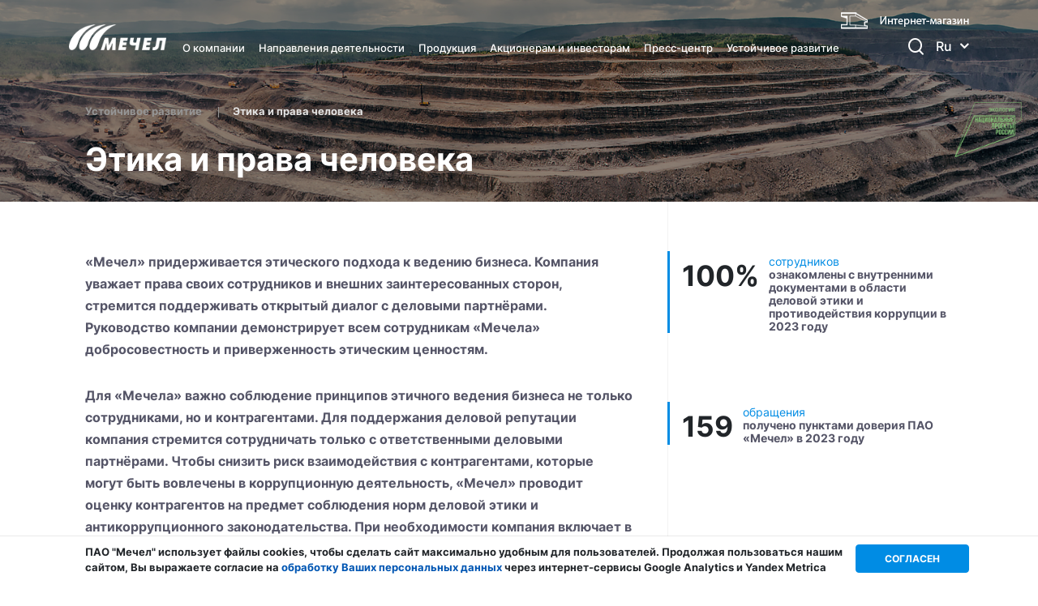

--- FILE ---
content_type: text/html; charset=UTF-8
request_url: https://mechel.ru/sustainability/human_rights/
body_size: 10492
content:
<!DOCTYPE html>
<html prefix="og: https://ogp.me/ns#" lang="ru">

	<head>
						
								
		<meta name="yandex-verification" content="e86da44eca7244ca" />
		<meta http-equiv="X-UA-Compatible" content="IE=edge">
		<meta http-equiv="Content-Security-Policy" content="upgrade-insecure-requests"> 
		<meta name="viewport" content="width=device-width, initial-scale=1, maximum-scale=1">
		
		<link rel="stylesheet" href="/local/templates/main/css/old-site.css" type="text/css">
		<link href="//chart.rsf.ru/itools/css/izolate2.css" rel="stylesheet" type="text/css">

						<!--  -->
				<link rel="icon" href="/favicon.ico">
<link rel="icon" type="image/png" sizes="32x32" href="/local/templates/main/icons/favicon/favicon-32x32.png">
<link rel="apple-touch-icon" sizes="57x57" href="/local/templates/main/icons/favicon/apple-icon-57x57.png">
<link rel="apple-touch-icon" sizes="60x60" href="/local/templates/main/icons/favicon/apple-icon-60x60.png">
<link rel="apple-touch-icon" sizes="72x72" href="/local/templates/main/icons/favicon/apple-icon-72x72.png">
<link rel="apple-touch-icon" sizes="76x76" href="/local/templates/main/icons/favicon/apple-icon-76x76.png">
<link rel="apple-touch-icon" sizes="114x114" href="/local/templates/main/icons/favicon/apple-icon-114x114.png">
<link rel="apple-touch-icon" sizes="120x120" href="/local/templates/main/icons/favicon/apple-icon-120x120.png">
<link rel="apple-touch-icon" sizes="144x144" href="/local/templates/main/icons/favicon/apple-icon-144x144.png">
<link rel="apple-touch-icon" sizes="152x152" href="/local/templates/main/icons/favicon/apple-icon-152x152.png">
<link rel="apple-touch-icon" sizes="180x180" href="/local/templates/main/icons/favicon/apple-icon-180x180.png">
<link rel="icon" type="image/png" sizes="192x192"  href="/local/templates/main/icons/favicon/android-icon-192x192.png">
<link rel="icon" type="image/png" sizes="96x96" href="/local/templates/main/icons/favicon/favicon-96x96.png">
<link rel="icon" type="image/png" sizes="16x16" href="/local/templates/main/icons/favicon/favicon-16x16.png">


		<meta name="theme-color" content="#008ce4">

		<meta http-equiv="Content-Type" content="text/html; charset=UTF-8" />
<meta name="description" content="Экология" />
<script data-skip-moving="true">(function(w, d, n) {var cl = "bx-core";var ht = d.documentElement;var htc = ht ? ht.className : undefined;if (htc === undefined || htc.indexOf(cl) !== -1){return;}var ua = n.userAgent;if (/(iPad;)|(iPhone;)/i.test(ua)){cl += " bx-ios";}else if (/Windows/i.test(ua)){cl += ' bx-win';}else if (/Macintosh/i.test(ua)){cl += " bx-mac";}else if (/Linux/i.test(ua) && !/Android/i.test(ua)){cl += " bx-linux";}else if (/Android/i.test(ua)){cl += " bx-android";}cl += (/(ipad|iphone|android|mobile|touch)/i.test(ua) ? " bx-touch" : " bx-no-touch");cl += w.devicePixelRatio && w.devicePixelRatio >= 2? " bx-retina": " bx-no-retina";if (/AppleWebKit/.test(ua)){cl += " bx-chrome";}else if (/Opera/.test(ua)){cl += " bx-opera";}else if (/Firefox/.test(ua)){cl += " bx-firefox";}ht.className = htc ? htc + " " + cl : cl;})(window, document, navigator);</script>


<link href="/local/templates/main/components/bitrix/menu/top/style.css?1683018316106" type="text/css"  data-template-style="true"  rel="stylesheet" />
<link href="/bitrix/components/bitrix/cookie.notification/templates/.default/style.css?15934313312572" type="text/css"  data-template-style="true"  rel="stylesheet" />
<link href="/local/templates/main/styles.css?16808527067150" type="text/css"  data-template-style="true"  rel="stylesheet" />
<link href="/local/templates/main/template_styles.css?1742961722395008" type="text/css"  data-template-style="true"  rel="stylesheet" />









		
		<link rel="canonical" href="/sustainability/human_rights/" />
		
									<meta property="og:title" content="«Мечел» - глобальная горнодобывающая и металлургическая компания" />	
				<meta property="og:description" content="Этика и права человека" />
						<meta property="vk:image" content="https://mechel.ru/local/templates/main/img/favicon/mechel_logo_rus_r.png"/>
			<meta property="og:image" content="https://mechel.ru/local/templates/main/img/favicon/mechel_logo_rus_r.png"/> 
			<meta property="og:url" content= "https://mechel.ru" />
		
		<meta property="og:type" content="website" />

		<title>Этика и права человека</title>

	</head>

	<body class="inner-page inner-page-people inner-gradient-page">
<!-- Modal if browser is old START -->
<div class="modal2"  id="btnModal" style="display: none">
    <div class="page" bgcolor="#333333">
        <table class="page__table" cellpadding="0" cellspacing="0" width="100%" height="100%">
            <tr>
                <td>
                    <div class="spacer"></div>
                </td>
                <td>
                    <div class="spacer"></div>
                </td>
                <td>
                    <div class="spacer"></div>
                </td>
            </tr>
            <tr>
                <td>
                    <div class="spacer"></div>
                </td>
                <td valign="middle" width="480" class="page__content">
                    <div>
                        <h1>Ваш браузер устарел!</h1>

                        <p class="page__text">Чтобы воспользоваться сайтом www.mechel.ru обновите браузер до последней версии</p>

                        <a class="page__browser page__chrome" target="_blank"
                           href="https://www.google.ru/intl/ru/chrome/"
                           title="Загрузить Google Chrome с официального сайта">
                        </a>

                        <a class="page__browser page__firefox" target="_blank"
                           href="https://www.mozilla.org/ru/firefox/new/"
                           title="Загрузить FireFox с официального сайта">
                        </a>

                        <a class="page__browser page__opera" target="_blank" href="https://www.opera.com/ru"
                           title="Загрузить Opera с официального сайта">
                        </a>

                        <a class="page__browser page__safari" target="_blank" href="https://www.apple.com/safari/"
                           title="Загрузить Safari с официального сайта">
                        </a>

                        <a class="page__browser page__ie" target="_blank"
                           href="https://windows.microsoft.com/ru-ru/internet-explorer/download-ie"
                           title="Загрузить Internet Explorer с официального сайта">
                        </a>
                    </div>
                </td>
                <td>
                    <div class="spacer"></div>
                </td>
            </tr>
            <tr>
                <td>
                    <div class="spacer"></div>
                </td>
                <td>
                    <div class="spacer"></div>
                </td>
                <td>
                    <div class="spacer"></div>
                </td>
            </tr>
        </table>
    </div>
</div>
<!-- Modal if browser is old END -->
		<div id="panel">
					</div>

		<header class="page-header">
			<div class="container">
								<a href="/" class="logo header-logo">
					<img src="/local/templates/main/img/logo.png" alt="Мечел">				</a>
								<div class="header-menu-wrap">
					



<ul class="header-menu">

    
    
    
    <li><a href="/about/"
                                                                     >О компании</a>

        <ul class="submenu company-submenu">

            
            
            
    
    
                                    <li
                                            >
                        <a href="/about/strategy/"
                            >
                            Стратегия развития                        </a>
                    </li>
                            
            
            
    
    
                                    <li
                                            >
                        <a href="/about/structure/"
                            >
                            Структура компании                        </a>
                    </li>
                            
            
            
    
    
                                    <li
                                            >
                        <a href="/about/korporativnaya_bezopasnost/"
                            >
                            Корпоративная безопасность                        </a>
                    </li>
                            
            
            
    
        </ul></li>
    
    
    <li><a href="/sector/"
                                                                     >Направления деятельности</a>

        <ul class="submenu ">

            
            
            
    
    
                                    <li
                                            >
                        <a href="/sector/mining/"
                            >
                            Горная добыча                        </a>
                    </li>
                            
            
            
    
    
                                    <li
                                            >
                        <a href="/sector/steel/"
                            >
                            Металлургия                        </a>
                    </li>
                            
            
            
    
    
                                    <li
                                            >
                        <a href="/sector/power/"
                            >
                            Энергетика                        </a>
                    </li>
                            
            
            
    
    
                                    <li
                                            >
                        <a href="/sector/logistics/"
                            >
                            Логистика                        </a>
                    </li>
                            
            
            
    
    
                                    <li
                                            >
                        <a href="/sector/distribution/"
                            >
                            Сбыт продукции                        </a>
                    </li>
                            
            
            
    
    
                                    <li
                                            >
                        <a href="/purchase/"
                            >
                            Закупки                        </a>
                    </li>
                            
            
            
    
        </ul></li>
    
    
    <li><a href="/production/"
                                                                     >Продукция</a>

        <ul class="submenu production-column">

            
            
            
    
    
                                    <li
                                            >
                        <a href="/production/mining/"
                            >
                            Горная добыча                        </a>
                    </li>
                            
            
            
    
    
                                    <li
                                            >
                        <a href="/production/metallurgy/"
                            >
                            Металлургия                        </a>
                    </li>
                            
            
            
    
    
                                    <li
                                            >
                        <a href="/production/energetics/"
                            >
                            Энергетика                        </a>
                    </li>
                            
            
            
    
        </ul></li>
    
    
    <li><a href="/shareholders/"
                                                                     >Акционерам и инвесторам</a>

        <ul class="submenu ">

            
            
            
    
    
                                    <li
                                            >
                        <a href="/shareholders/info/"
                            >
                            Информация для акционеров                        </a>
                    </li>
                            
            
            
    
    
                                    <li
                                            >
                        <a href="/shareholders/corporate_governance/"
                            >
                            Корпоративное управление                        </a>
                    </li>
                            
            
            
    
    
                                    <li
                                            >
                        <a href="/shareholders/bonds/"
                            >
                            Облигации                        </a>
                    </li>
                            
            
            
    
    
                                    <li
                                            >
                        <a href="/shareholders/calendar/"
                            >
                            Календарь инвестора                        </a>
                    </li>
                            
            
            
    
    
                                    <li
                                            >
                        <a href="/shareholders/contacts/"
                            >
                            Контакты                        </a>
                    </li>
                            
            
            
    
        </ul></li>
    
    
    <li><a href="/press/"
                                                                     >Пресс-центр</a>

        <ul class="submenu press-submenu">

            
            
            
    
    
                                    <li
                                            >
                        <a href="/press/releases/"
                            >
                            Пресс-релизы                        </a>
                    </li>
                            
            
            
    
    
                                    <li
                                            >
                        <a href="/press/photo/"
                            >
                            Фотогалерея                        </a>
                    </li>
                            
            
            
    
    
                                    <li
                                            >
                        <a href="/press/video/"
                            >
                            Видеогалерея                        </a>
                    </li>
                            
            
            
    
    
                                    <li
                                            >
                        <a href="/press/all_contacts/"
                            >
                            Контакты пресс-служб                        </a>
                    </li>
                            
            
            
    
    
                                    <li
                                            >
                        <a href="/press/news/"
                            >
                            Новости предприятий                        </a>
                    </li>
                            
            
            
    
        </ul></li>
    
    
    <li><a href="/sustainability/"
                                                                     >Устойчивое развитие</a>

        <ul class="submenu personnel-submenu">

            
            
            
    
    
                                    <li
                                            >
                        <a href="/sustainability/"
                            >
                            Подход и политики                        </a>
                    </li>
                            
            
            
    
    
                                    <li
                                            >
                        <a href="/sustainability/environment/"
                            >
                            Охрана окружающей среды                        </a>
                    </li>
                            
            
            
    
    
                                    <li
                                            >
                        <a href="/sustainability/staff/"
                            >
                            Сотрудники                        </a>
                    </li>
                            
            
            
    
    
                                    <li
                                            >
                        <a href="/sustainability/health_safety/"
                            >
                            Охрана труда и промышленная безопасность                        </a>
                    </li>
                            
            
            
    
    
                                    <li
                         class="active"                    >
                        <a href="/sustainability/human_rights/"
                            >
                            Этика и права человека                        </a>
                    </li>
                            
            
            
    
    
                                    <li
                                            >
                        <a href="/sustainability/communities/"
                            >
                            Поддержка местных сообществ                        </a>
                    </li>
                            
            
            
    
    
                                    <li
                                            >
                        <a href="/sustainability/mechel_people/"
                            >
                            Люди «Мечела»                        </a>
                    </li>
                            
            
            
    
    
                                    <li
                                            >
                        <a href="https://hh.ru/employer/2931950"
                           target="_blank" >
                            Вакансии                        </a>
                    </li>
                            
            
            
    
    
                                    <li
                                            >
                        <a href="/sustainability/esg_reports"
                            >
                            Отчеты об устойчивом развитии                        </a>
                    </li>
                            
            
            


            
                </ul></li>
            
        </ul>

        									</div>
				<div class="header-tools">
					<a href="#search-popup" class="modal-link"><i class="icon icon-search"></i></a>
					<!--
					<a href="https://mechel.com/sustainability/human_rights/" class="lang-link" title="English version">En</a>
-->
				
				<div class="header-lang">
					<div class="header-lang-output">Ru <i class="fa fa-angle-down" aria-hidden="true"></i></div>
					<ul class="lang-list">
						<li class="lang-list-option">
							<a href="https://mechel.com/sustainability/human_rights/">En</a>
						</li>
					</ul>
				</div>
				</div>
				<div class="mobile-menu-btn"></div>
								<a href="https://www.mechelservice.ru/catalog/" class="hidden-md go-to-shop"><img src="/local/templates/main/img/banner.png" alt="Интернет-магазин"></a>
							</div>
		</header>

		<main class="page-body inner-page-body">

						<section class="page-section entry-section" style="background-image: url(/local/templates/main/img/inner-page-people/etika.png);">
				<div class="container">
					<ol class="breadcrumb-list">
			<li class="breadcrumb-list-item">
				<a href="/sustainability/" title="Устойчивое развитие">Устойчивое развитие</a>
			</li>
			<li class="breadcrumb-list-item">Этика и права человека</li></ol>					<h2 class="page-title">Этика и права человека</h2>
				</div>
			</section>

			<style>
.column {
	float: center;
	width: 49%;
	height: auto;
	margin : 0.5%;
	padding :0.5%
}
.entry-section::after{
	content: "";
	display: block;
	position: absolute;
	right: 0px;
	bottom: 30px;
	background: url(eco.png) no-repeat center center;
	background-size: contain;
	width: 120px;
	height: 120px;
}
@media (max-width: 1199.98px){
	.entry-section::after{
	display: none;
	}
}
.row:after {
	content: "";
	display: table;
	clear: both;
}

</style>
<div class="universal-block">
	<p>
	</p>
	<div class="container">
		<div class="universal-block-body">
			<p>
				 «Мечел» придерживается этического подхода к ведению бизнеса. Компания уважает права своих сотрудников и внешних заинтересованных сторон, стремится поддерживать открытый диалог с деловыми партнёрами. Руководство компании демонстрирует всем сотрудникам «Мечела» добросовестность и приверженность этическим ценностям.
			</p>
			<p>
				 Для «Мечела» важно соблюдение принципов этичного ведения бизнеса не только сотрудниками, но и контрагентами. Для поддержания деловой репутации компания стремится сотрудничать только с ответственными деловыми партнёрами. Чтобы снизить риск взаимодействия с контрагентами, которые могут быть вовлечены в коррупционную деятельность, «Мечел» проводит оценку контрагентов на предмет соблюдения норм деловой этики и антикоррупционного законодательства. При необходимости компания включает в договоры антикоррупционные условия.
			</p>
			<p align="middle">
 <img src="/upload/medialibrary/c4d/jl8ahq4hy7mn2no0z19pdfjf685rkqls/26299842.gif"><br>
			</p>
			<p align="middle">
 <img src="/upload/medialibrary/055/e250fz8riifx5xslma8vlvwhteossgx9/26673978.gif"><br>
			</p>
			<p>
				 Для компании важно регулярно отслеживать возможные случаи нарушения деловой этики и несоблюдения антикоррупционных норм. В связи с этим в компании работают специальные пункты доверия, куда сотрудники и внешние заинтересованные стороны могут направлять свои обращения о потенциальных случаях нарушений. Пункты доверия работают круглосуточно и предоставляют возможность анонимной отправки сообщения.
			</p>
			<div style="text-align: center;">
 <img src="/upload/medialibrary/201/m48ch1ip752sd722ay1k8wlhboo8l8b3/мечел1.jpg"><br>
			</div>
			<p>
 <em><br>
 </em>
			</p>
			<div style="text-align: center;">
 <img src="/upload/medialibrary/7b4/3qbmma7j5jl6ra9elr3vkrr8qhqcecu4/мечел2.jpg">
			</div>
 <br>
			<table class="gray-table">
			<tbody>
			<tr>
				<td style="text-align: center;">
 <strong>Пункты доверия ПАО «Мечел»</strong>
				</td>
			</tr>
			<tr>
				<td>
					 · телефон с автоответчиком для приема и записи сообщений:&nbsp;+7 495 921-17-27&nbsp;или&nbsp;+7 495 221-88-88&nbsp;доб. 6-22-55<br>
					 · корпоративный адрес электронной почты:&nbsp;<a href="mailto:sos@mechel.com" target="_blank">sos@mechel.com</a><br>
					 · адрес для почтовых отправлений: 125167, Россия, г. Москва, ул. Красноармейская, д. 1<br>
					 · форма обратной связи на официальном сайте Компании: <a href="https://www.mechel.ru/shareholders/contacts/" target="_blank">https://www.mechel.ru/shareholders/contacts/</a><br>
				</td>
			</tr>
			</tbody>
			</table>
 <br>
			<p>
 <b>Права человека</b>
			</p>
			<p>
				 Строгое соблюдение прав человека и недопущение дискриминации — основа долгосрочных и доверительных отношений со всеми заинтересованными сторонами. «Мечел» уважает и неукоснительно соблюдает фундаментальные права человека, следует принципу равных возможностей и выражает нетерпимость к любым формам дискриминации по признакам пола, возраста, национальности, религиозных убеждений, социального статуса, инвалидности или любых других характеристик.
			</p>
			<p>
				 В своей деятельности компания соблюдает требования законодательства Российской Федерации и следует общепринятым стандартам и нормам в области защиты прав человека. «Мечел» не использует детский труд, принудительный труд и другие формы рабства, а также придерживается принципа нулевой толерантности к использованию такого труда по всей цепочке поставок.
			</p>
			<p>
				 «Мечел» принимает меры для обеспечения равных возможностей трудоустройства, развития карьеры, оплаты труда и обучения для всех сотрудников. Все решения, которые касаются сотрудников и потенциальных кандидатов, принимаются исключительно на основе их профессиональных качеств, навыков, опыта и способностей.
			</p>
			<p>
				 Взаимоотношения между компанией и работниками строятся на принципе социального партнёрства и закреплены нормами коллективного договора. У всех сотрудников и поставщиков «Мечела» есть право на свободу собраний, создание объединений и ведение переговоров по заключению коллективных договоров.
			</p>
			<p>
				 В компании действуют профсоюзные организации, призванные защищать интересы работников и добиваться удовлетворения их интересов и потребностей.
			</p>
		</div>
		<div class="universal-block-sidebar">
			<div class="universal-item">
				<div class="universal-item-head">
				</div>
				<div class="universal-item-content">
					<div class="universal-item-number">
						 100%
					</div>
					<div class="universal-item-body">
 <strong>сотрудников</strong> ознакомлены с внутренними документами в области деловой этики и противодействия коррупции в 2023 году
					</div>
				</div>
			</div>
			<div class="universal-item">
				<div class="universal-item-head">
				</div>
				<div class="universal-item-content">
					<div class="universal-item-number">
						 159
					</div>
					<div class="universal-item-body">
 <strong>обращения</strong> получено пунктами доверия ПАО «Мечел» в 2023 году
					</div>
				</div>
			</div>
		</div>
	</div>
 <br>
</div>
 <br><footer class="page-footer scroll-footer">
<div class="container">
	<div class="footer-column">
		  <a href="/" class="logo footer-logo"> <img src="/local/templates/main/img/logo.png" alt="Мечел"> </a>
				<div class="footer-social-links">
			 <!--a href="https://www.facebook.com/mechel.ru"><i class="fa fa-facebook" aria-hidden="true"></i></a-->
 <!--a href="https://twitter.com/MechelPao"><i class="fa fa-twitter" aria-hidden="true"></i></a--> 
 <a href="https://t.me/paomechel"><i class="fa fa-telegram" aria-hidden="true"></i></a>
<!--a href="https://www.instagram.com/pao_mechel/"><i class="fa fa-instagram" aria-hidden="true"></i></a-->
 <a href="https://zen.yandex.ru/id/5b7e8f157f1c5200aaa34e84">
    <style>
        .cls-1{fill:#fff;    -webkit-transition: all .2s ease-out;
        -o-transition: all .2s ease-out;
        transition: all .2s ease-out;    -webkit-transition: all .2s ease-out;
        -o-transition: all .2s ease-out;
        transition: all .2s ease-out;} .page-footer a:hover .cls-1{fill:#008ce4;}
    </style>
    <span id="Layer_2" data-name="Layer 2"><svg xmlns="https://www.w3.org/2000/svg" viewBox="0 0 28 28" width="20px" height="20px" style="
    top: 3px;
    display: inline-block;
    /* font-family: FontAwesome!important; */
    font-style: normal;
    text-rendering: auto;
    position: relative;
    -webkit-font-smoothing: antialiased;
"><defs><style>.cls-1{fill:#fff;    -webkit-transition: all .2s ease-out;
    -o-transition: all .2s ease-out;
    transition: all .2s ease-out;    -webkit-transition: all .2s ease-out;
    -o-transition: all .2s ease-out;
    transition: all .2s ease-out;} .page-footer a:hover .cls-1{fill:#008ce4;}</style></defs><g id="Layer_2" data-name="Layer 2"><g id="Layer_1-2" data-name="Layer 1"><path class="cls-1" d="M16.7,16.7C14.5,19,14.34,21.8,14.15,28c5.78,0,9.77,0,11.83-2s2-6.24,2-11.83c-6.2.2-9,.35-11.3,2.55M0,14.15C0,19.74,0,23.92,2,26s6.05,2,11.83,2c-.2-6.2-.35-9-2.55-11.3S6.2,14.34,0,14.15M13.85,0C8.08,0,4.08,0,2,2S0,8.26,0,13.85c6.2-.2,9-.35,11.3-2.55S13.66,6.2,13.85,0M16.7,11.3C14.5,9,14.34,6.2,14.15,0,19.93,0,23.92,0,26,2s2,6.24,2,11.83c-6.2-.2-9-.35-11.3-2.55"></path></g></g></svg></span>
</a> 
<a href="https://vk.com/pao_mechel">
    <style>
        .cls-1{fill:#fff;}
    </style>
    <span id="Layer_2" data-name="Layer 2">
        <span id="Layer_1-2" data-name="Layer 1"><i class="fa fa-vk" aria-hidden="true"></i></span>
    </span>
</a> 
<a href="https://ok.ru/group/61621850013782">
    <style>
        .cls-1{fill:#fff;fill-rule:evenodd;}
    </style>
    <span id="Layer_2" data-name="Layer 2">
        <span id="Layer_1-2" data-name="Layer 1"><i class="fa fa-odnoklassniki" aria-hidden="true"></i></span>
    </span>
</a> 
<a href="https://rutube.ru/channel/23832209/">
    <style>
        .cls-1{fill:#fff;}
    </style>
    <span id="Layer_2" data-name="Layer 2">
        <span id="Layer_1-2" data-name="Layer 1">
            <svg width="20px" height="20px" xmlns="https://www.w3.org/2000/svg" viewBox="0 0 113.84 122.5"><defs><style>.cls-1{fill:#fff;}</style></defs><g id="Layer_2" data-name="Layer 2"><g id="Layer_1-2" data-name="Layer 1"><g id="Layer_2-2" data-name="Layer 2"><g id="Layer_1-2-2" data-name="Layer 1-2"><path class="cls-1" d="M87.06,73c9-7.23,14.7-17.11,14.7-29.51V38C101.76,16.25,84.1.25,62.31.25L0,0V122.28l29.42.22V81.05H59.7L79.4,122.5h34.44ZM71.66,42c0,8.66-7,13.59-15.71,13.59H29.46V26.2H56c8.68,0,15.71,6.09,15.71,14.77Z"></path></g></g></g></g></svg>
        </span>
    </span>
</a>		</div>
		<div class="footer-lks">
			 <a href="https://portal.mechel.com/login" target="_blank">Личный кабинет сотрудника</a>
<br/>
		</div>
		<div class="footer-copy">
			 © ПАО «Мечел», 

2025		</div>
	</div>
	 
<div class="footer-column">
	<ul class="footer-column-list">



		<li><a href="https://hh.ru/employer/2931950">Карьера в компании</a></li>



		<li><a href="/neprofilnye-aktivy/">Непрофильные активы</a></li>



		<li><a href="/contacts/">Контактная информация</a></li>



	</ul>
</div>

<div class="footer-column">
	<ul class="footer-column-list">


		<li><a href="/purchase/">Закупки</a></li>



		<li><a href="/legal/">Правовая информация</a></li>



		<li><a href="/sitemap/">Карта сайта</a></li>



	</ul>
</div>

<div class="footer-column">
	<ul class="footer-column-list">


		<li><a href="/reviews/">Отзывы</a></li>



		<li><a href="/press/">Пресс-центр</a></li>


	</ul>
</div>	<div class="footer-column">
		<div class="footer-contacts">
			 <a href="tel:+74952218888"><i class="fa fa-phone" aria-hidden="true"></i>+7 (495) 221-88-88</a> 
<a href="mailto:mechel@mechel.com"><i class="fa fa-envelope" aria-hidden="true"></i>mechel@mechel.com</a>

<a href="tel:+78007009550"><i class="fa fa-phone" aria-hidden="true"></i>Для заказа металлопродукции<br>+7 (800) 700-95-50</a>

<a href="https://yandex.ru/maps/213/moscow/?from=tabbar&ll=37.549705%2C55.796451&mode=search&sll=37.549705%2C55.796450&text=125167%2C%20%D0%9C%D0%BE%D1%81%D0%BA%D0%B2%D0%B0%2C%D1%83%D0%BB.%20%D0%9A%D1%80%D0%B0%D1%81%D0%BD%D0%BE%D0%B0%D1%80%D0%BC%D0%B5%D0%B9%D1%81%D0%BA%D0%B0%D1%8F%2C%20%D0%B4.%201&z=17" target="_blank"><i class="fa fa-map-marker" aria-hidden="true"></i> 125167, Москва, ул. Красноармейская, д. 1</a>		</div>
	</div>
</div>
 </footer>
 <style>
	.cookie-agree__text a{
		color: #0056b3;
	}
	.cookie-notification-modal{
		box-shadow: 0 0 1px grey;
	}
</style>
    <section id="cookie-modal" class="cookie-notification-modal">
        <div class="container">
            <div class="cookie-agree">
                <p class="cookie-agree__text">ПАО "Мечел" использует файлы cookies, чтобы сделать сайт максимально удобным для пользователей. Продолжая пользоваться нашим сайтом, Вы выражаете согласие на <a href="/upload/iblock/739/739c17a3de72ca9ed0865090bf42cb22.pdf">обработку Ваших персональных данных</a> через интернет-сервисы Google Analytics и Yandex Metrica</p>
                <div class="cookie-agree__buttons">
                    <div class="cookie-agree__button btn-green js-coockie-agree">СОГЛАСЕН</div>
                                    </div>
            </div>
        </div>
    </section>

    <div class="popup search-popup" id="search-popup">
<form action="/search/" method="GET" class="search-form">
				<label for="footer-search">Поиск</label>
				<div class="form-field">
					<input type="search" id="footer-search" name="q">
				</div>
</form>
</div>

			 <noscript><div><img src="https://mc.yandex.ru/watch/21763714" style="position:absolute; left:-9999px;" alt="" /></div></noscript>

<script src="/local/templates/main/js/jquery.js"></script>
<script async src="https://www.googletagmanager.com/gtag/js?id=UA-171549390-1"></script>
<script>
		  window.dataLayer = window.dataLayer || [];
		  function gtag(){dataLayer.push(arguments);}
		  gtag('js', new Date());
		
		  gtag('config', 'UA-171549390-1');
		</script>
<script type="text/javascript" >
		   (function(m,e,t,r,i,k,a){m[i]=m[i]||function(){(m[i].a=m[i].a||[]).push(arguments)};
		   m[i].l=1*new Date();k=e.createElement(t),a=e.getElementsByTagName(t)[0],k.async=1,k.src=r,a.parentNode.insertBefore(k,a)})
		   (window, document, "script", "https://mc.yandex.ru/metrika/tag.js", "ym");
		
		   ym(21763714, "init", {
				clickmap:true,
				trackLinks:true,
				accurateTrackBounce:true
		   });
		</script>
<script src="/local/templates/main/js/jquery.maskedinput.min.js"></script>
<script src="/local/templates/main/js/jquery.maskedinput.js"></script>
<script src="/local/templates/main/libs/jquery-validation/jquery.validate.min.js"></script><script src="/local/templates/main/js/old-site.js"></script>
<script src="https://www.google.com/recaptcha/api.js" async defer></script>
<script>if(!window.BX)window.BX={};if(!window.BX.message)window.BX.message=function(mess){if(typeof mess==='object'){for(let i in mess) {BX.message[i]=mess[i];} return true;}};</script>
<script>(window.BX||top.BX).message({"JS_CORE_LOADING":"Загрузка...","JS_CORE_NO_DATA":"- Нет данных -","JS_CORE_WINDOW_CLOSE":"Закрыть","JS_CORE_WINDOW_EXPAND":"Развернуть","JS_CORE_WINDOW_NARROW":"Свернуть в окно","JS_CORE_WINDOW_SAVE":"Сохранить","JS_CORE_WINDOW_CANCEL":"Отменить","JS_CORE_WINDOW_CONTINUE":"Продолжить","JS_CORE_H":"ч","JS_CORE_M":"м","JS_CORE_S":"с","JSADM_AI_HIDE_EXTRA":"Скрыть лишние","JSADM_AI_ALL_NOTIF":"Показать все","JSADM_AUTH_REQ":"Требуется авторизация!","JS_CORE_WINDOW_AUTH":"Войти","JS_CORE_IMAGE_FULL":"Полный размер"});</script><script src="/bitrix/js/main/core/core.js?1759322827511455"></script><script>BX.Runtime.registerExtension({"name":"main.core","namespace":"BX","loaded":true});</script>
<script>BX.setJSList(["\/bitrix\/js\/main\/core\/core_ajax.js","\/bitrix\/js\/main\/core\/core_promise.js","\/bitrix\/js\/main\/polyfill\/promise\/js\/promise.js","\/bitrix\/js\/main\/loadext\/loadext.js","\/bitrix\/js\/main\/loadext\/extension.js","\/bitrix\/js\/main\/polyfill\/promise\/js\/promise.js","\/bitrix\/js\/main\/polyfill\/find\/js\/find.js","\/bitrix\/js\/main\/polyfill\/includes\/js\/includes.js","\/bitrix\/js\/main\/polyfill\/matches\/js\/matches.js","\/bitrix\/js\/ui\/polyfill\/closest\/js\/closest.js","\/bitrix\/js\/main\/polyfill\/fill\/main.polyfill.fill.js","\/bitrix\/js\/main\/polyfill\/find\/js\/find.js","\/bitrix\/js\/main\/polyfill\/matches\/js\/matches.js","\/bitrix\/js\/main\/polyfill\/core\/dist\/polyfill.bundle.js","\/bitrix\/js\/main\/core\/core.js","\/bitrix\/js\/main\/polyfill\/intersectionobserver\/js\/intersectionobserver.js","\/bitrix\/js\/main\/lazyload\/dist\/lazyload.bundle.js","\/bitrix\/js\/main\/polyfill\/core\/dist\/polyfill.bundle.js","\/bitrix\/js\/main\/parambag\/dist\/parambag.bundle.js"]);
</script>
<script>(window.BX||top.BX).message({"LANGUAGE_ID":"ru","FORMAT_DATE":"DD.MM.YYYY","FORMAT_DATETIME":"DD.MM.YYYY HH:MI:SS","COOKIE_PREFIX":"BITRIX_SM","SERVER_TZ_OFFSET":"10800","UTF_MODE":"Y","SITE_ID":"s1","SITE_DIR":"\/","USER_ID":"","SERVER_TIME":1762934674,"USER_TZ_OFFSET":0,"USER_TZ_AUTO":"Y","bitrix_sessid":"24977259920d89cd91200467d473ff63"});</script><script src="/local/templates/main/js/scripts.min.js?1721805619238858"></script>
<script src="/local/templates/main/libs/jquery-validation/jquery.validate.min.js?165667079224601"></script>
<script src="/local/templates/main/js/scripts_over.js?17083504382739"></script>
<script src="/local/templates/main/components/bitrix/menu/top/script.js?1709121070188"></script>


<script type="text/javascript">
    BX.ready(function(){
       BX.bindDelegate(
          document.body, 'click', {className: 'js-coockie-agree' },
          function(e){
             if(!e) {
                e = window.event;
             }
                debugger;
                BX.setCookie('BITRIX_SM_COOKIE_ARGEE', 'Y', {expires: 86400,path:"/"});
                BX.style(BX('cookie-modal'), 'display', 'none');
                debugger;
             return BX.PreventDefault(e);
          }
       );
    });
    </script>

<script>
 $(document).ready(function($){
   $("a[href$='pdf']").removeAttr('download');
   $("a[href$='pdf']").attr('target','_blank');
   $(".drop-content a").attr('target','_blank');
	$("#shareholders-popup-btn").trigger('click');

 });
</script>

</body>
<!-- edbf92c8658d77e9 -->
</html>

--- FILE ---
content_type: text/css
request_url: https://mechel.ru/local/templates/main/css/old-site.css
body_size: 686
content:
html, body, div, img {
    margin: 0;
    padding: 0;
    border: 0;
}

html, body {
    height: 100%;
}

.page {
    width: 100%;
    height: 100%;
    position: relative;
    background: #343434;
    font-family: Arial, sans-serif;
    -webkit-font-smoothing: antialiased;
    -webkit-tap-highlight-color: transparent;
}

.page__table {
    width: 100%;
    height: 100%;
}

.page__content {
}

.modal2 {
	max-width: 100%;
	overflow: hidden;
	position: fixed;
	top: 0px;
	right: 0px;
	bottom: 0px;
	left: 0px;
	z-index: 1050;
	outline: 0px none;
}

.page__title {
    margin-right: 44px;
    font-family: 'SuisseCond', 'Arial narrow', 'Arial';
    font-weight: 400;
    color: #FDD14A;
}

.page__text {
    margin: 13px 0 26px;
    color: #e6e6e6;
    font-size: 16px;
}

.page__browser {
    position: relative;
    display: block;
    width: 60px;
    height: 60px;
    float: left;
    margin-right: 44px;
    color: #fff;
    background-image: url('/local/templates/main/libs/oldBrowsers/browser.jpg');
    background-repeat: no-repeat;
}

.page__browser:before {
    content: '';
    position: absolute;
    width: 100%;
    height: 100%;
    background-image: url('/local/templates/main/libs/oldBrowsers/browser.jpg');
    background-repeat: no-repeat;
}

.page__chrome, .page__chrome:before {
    background-position: 0 0;
}

.page__chrome:hover, .page__chrome:hover:before {
    background-position: 0 -60px;
}

.page__firefox, .page__firefox:before {
    background-position: -60px 0;
}

.page__firefox:hover, .page__firefox:hover:before {
    background-position: -60px -60px;
}

.page__opera {
    width: 56px;
}

.page__opera, .page__opera:before {
    background-position: -120px 0;
}

.page__opera:hover, .page__opera:hover:before {
    background-position: -120px -60px;
}

.page__safari {
    width: 56px;
    background-position: -176px 0;
}

.page__safari:before {
    background-position: -176px 0;
}

.page__safari:hover, .page__safari:hover:before {
    background-position: -176px -60px;
}

.page__ie, .page__ie:before {
    background-position: -232px 0;
}

.page__ie:hover, .page__ie:hover:before {
    background-position: -232px -60px;
}

.page__ie {
    margin-right: 0;
}

.page__image {
    display: block;
}


--- FILE ---
content_type: text/css
request_url: https://chart.rsf.ru/itools/css/izolate2.css
body_size: 2041
content:
#sIzo * {font-size:12px;}
#sIzo H1,#sIzo H2,#sIzo H3,#sIzo H4,#sIzo FIELDSET,#sIzo LEGEND,#sIzo xinput[type="checkbox"],#sIzo BR,#sIzo P,#sIzo xinput[type="submit"],#sIzo TABLE,#sIzo TBODY,#sIzo TR,#sIzo TD,#sIzo H5,#sIzo SELECT,#sIzo IMG,#sIzo DIV,#sIzo LABEL,#sIzo xinput[type="text"],#sIzo TH,#sIzo xinput,#sIzo xinput[type="button"],#sIzo A,#sIzo STRONG{animation-delay:0s;animation-direction:normal;animation-duration:0s;animation-fill-mode:none;animation-iteration-count:1;animation-name:none;animation-play-state:running;animation-timing-function:cubic-bezier(0.25, 0.1, 0.25, 1);backface-visibility:visible;background-attachment:scroll;background-clip:border-box;background-image:none;background-origin:padding-box;background-position:0% 0%;background-repeat:repeat;background-size:auto auto;border-bottom-left-radius:0px;border-bottom-right-radius:0px;border-collapse:separate;border-image-outset:0 0 0 0;border-image-repeat:stretch stretch;border-image-slice:100% 100% 100% 100%;border-image-source:none;border-image-width:1 1 1 1;border-top-left-radius:0px;border-top-right-radius:0px;bottom:auto;box-shadow:none;caption-side:top;clear:none;clip:auto;counter-increment:none;counter-reset:none;direction:ltr;float:none;font-size-adjust:none;font-stretch:normal;font-style:normal;font-variant:normal;ime-mode:auto;left:auto;letter-spacing:normal;list-style-image:none;list-style-position:outside;list-style-type:disc;marker-offset:auto;max-height:none;max-width:none;min-height:0px;min-width:0px;opacity:1;outline-color:rgb(0, 0, 0);outline-offset:0px;outline-style:none;outline-width:0px;page-break-after:auto;page-break-before:auto;page-break-inside:auto;perspective:none;pointer-events:auto;position:static;resize:none;right:auto;table-layout:auto;text-indent:0px;text-overflow:clip;text-shadow:none;text-transform:none;top:auto;transform:none;transform-style:flat;transition-delay:0s;transition-duration:0s;transition-property:all;transition-timing-function:cubic-bezier(0.25, 0.1, 0.25, 1);visibility:visible;word-break:normal;word-spacing:0px;word-wrap:normal;z-index:auto;clip-path:none;clip-rule:nonzero;color-interpolation:srgb;color-interpolation-filters:linearrgb;dominant-baseline:auto;fill:rgb(0, 0, 0);fill-opacity:1;fill-rule:nonzero;filter:none;flood-color:rgb(0, 0, 0);flood-opacity:1;image-rendering:auto;lighting-color:rgb(255, 255, 255);marker-end:none;marker-mid:none;marker-start:none;mask:none;shape-rendering:auto;stop-color:rgb(0, 0, 0);stop-opacity:1;stroke:none;stroke-dasharray:none;stroke-dashoffset:0px;stroke-linecap:butt;stroke-linejoin:miter;stroke-miterlimit:4;stroke-opacity:1;stroke-width:1px;text-anchor:start;vector-effect:none;}
#sIzo H1,#sIzo H2,#sIzo H3,#sIzo H4,#sIzo FIELDSET,#sIzo LEGEND,#sIzo BR,#sIzo P,#sIzo TABLE,#sIzo TBODY,#sIzo TR,#sIzo TD,#sIzo H5,#sIzo IMG,#sIzo DIV,#sIzo LABEL,#sIzo TH,#sIzo A,#sIzo STRONG{background-color:transparent;}
#sIzo H1,#sIzo H2,#sIzo H3,#sIzo H4,#sIzo LEGEND,#sIzo BR,#sIzo P,#sIzo H5,#sIzo IMG,#sIzo DIV,#sIzo LABEL,#sIzo STRONG{border-bottom-color:rgb(0, 0, 0);border-left-color:rgb(0, 0, 0);border-right-color:rgb(0, 0, 0);border-top-color:rgb(0, 0, 0);}
#sIzo H1,#sIzo H2,#sIzo H3,#sIzo H4,#sIzo LEGEND,#sIzo BR,#sIzo P,#sIzo TABLE,#sIzo TBODY,#sIzo TR,#sIzo TD,#sIzo H5,#sIzo IMG,#sIzo DIV,#sIzo LABEL,#sIzo TH,#sIzo A,#sIzo STRONG{border-bottom-style:none;border-left-style:none;border-right-style:none;border-top-style:none;}
#sIzo H1,#sIzo H2,#sIzo H3,#sIzo H4,#sIzo LEGEND,#sIzo xinput[type="checkbox"],#sIzo BR,#sIzo P,#sIzo TABLE,#sIzo TBODY,#sIzo TR,#sIzo TD,#sIzo H5,#sIzo IMG,#sIzo DIV,#sIzo LABEL,#sIzo TH,#sIzo A,#sIzo STRONG{border-bottom-width:0px;border-left-width:0px;border-right-width:0px;border-top-width:0px;}
#sIzo H1,#sIzo H2,#sIzo H3,#sIzo H4,#sIzo FIELDSET,#sIzo LEGEND,#sIzo xinput[type="checkbox"],#sIzo BR,#sIzo P,#sIzo xinput[type="submit"],#sIzo STRONG{border-spacing:0px 0px;}
#sIzo H1,#sIzo H2,#sIzo H3,#sIzo H4,#sIzo FIELDSET,#sIzo LEGEND,#sIzo xinput[type="checkbox"],#sIzo BR,#sIzo P,#sIzo xinput[type="submit"],#sIzo TABLE,#sIzo TBODY,#sIzo TR,#sIzo TD,#sIzo H5,#sIzo SELECT,#sIzo IMG,#sIzo DIV,#sIzo LABEL,#sIzo xinput[type="text"],#sIzo TH,#sIzo xinput,#sIzo xinput[type="button"],#sIzo STRONG{color:rgb(0, 0, 0);text-decoration:none;}
/*#sIzo H1,#sIzo H2,#sIzo H3,#sIzo H4,#sIzo FIELDSET,#sIzo LEGEND,#sIzo BR,#sIzo P,#sIzo TABLE,#sIzo TBODY,#sIzo TR,#sIzo TD,#sIzo H5,#sIzo IMG,#sIzo DIV,#sIzo TH,#sIzo STRONG{cursor:auto;}*/
#sIzo H1,#sIzo H2,#sIzo H3,#sIzo H4,#sIzo FIELDSET,#sIzo LEGEND,#sIzo P,#sIzo H5,#sIzo DIV{display:block;}
#sIzo H1,#sIzo H2,#sIzo H3,#sIzo H4,#sIzo H5,#sIzo TH,#sIzo STRONG{font-weight:700;}
#sIzo H1{line-height:37px;margin-bottom:21.4333px;margin-top:21.4333px;}
#sIzo H1,#sIzo H2,#sIzo H3,#sIzo H4,#sIzo LEGEND,#sIzo BR,#sIzo P,#sIzo xinput[type="submit"],#sIzo TABLE,#sIzo TBODY,#sIzo TR,#sIzo TD,#sIzo H5,#sIzo SELECT,#sIzo IMG,#sIzo DIV,#sIzo LABEL,#sIzo xinput[type="text"],#sIzo TH,#sIzo xinput,#sIzo xinput[type="button"],#sIzo A,#sIzo STRONG{margin-left:0px;margin-right:0px;}
#sIzo H1,#sIzo H2,#sIzo H3,#sIzo H4,#sIzo FIELDSET,#sIzo LEGEND,#sIzo xinput[type="checkbox"],#sIzo BR,#sIzo P,#sIzo xinput[type="submit"],#sIzo TABLE,#sIzo TBODY,#sIzo TR,#sIzo TD,#sIzo H5,#sIzo IMG,#sIzo DIV,#sIzo LABEL,#sIzo xinput[type="text"],#sIzo TH,#sIzo xinput,#sIzo xinput[type="button"],#sIzo A,#sIzo STRONG{overflow:visible;overflow-x:visible;overflow-y:visible;}
#sIzo H1,#sIzo H2,#sIzo H3,#sIzo H4,#sIzo LEGEND,#sIzo xinput[type="checkbox"],#sIzo BR,#sIzo P,#sIzo xinput[type="submit"],#sIzo TABLE,#sIzo TBODY,#sIzo TR,#sIzo H5,#sIzo SELECT,#sIzo IMG,#sIzo DIV,#sIzo LABEL,#sIzo xinput[type="button"],#sIzo A,#sIzo STRONG{padding-bottom:0px;padding-top:0px;}
#sIzo H1,#sIzo H2,#sIzo H3,#sIzo H4,#sIzo xinput[type="checkbox"],#sIzo BR,#sIzo P,#sIzo TABLE,#sIzo TBODY,#sIzo TR,#sIzo H5,#sIzo SELECT,#sIzo IMG,#sIzo DIV,#sIzo LABEL,#sIzo xinput[type="text"],#sIzo xinput,#sIzo A,#sIzo STRONG{padding-left:0px;padding-right:0px;}
#sIzo H1,#sIzo H2,#sIzo H3,#sIzo H4,#sIzo FIELDSET,#sIzo LEGEND,#sIzo xinput[type="checkbox"],#sIzo BR,#sIzo P,#sIzo TABLE,#sIzo TBODY,#sIzo TR,#sIzo TD,#sIzo H5,#sIzo SELECT,#sIzo IMG,#sIzo DIV,#sIzo LABEL,#sIzo xinput[type="text"],#sIzo xinput,#sIzo A,#sIzo STRONG{text-align:start;}
#sIzo H1,#sIzo H2,#sIzo H3,#sIzo H4,#sIzo FIELDSET,#sIzo LEGEND,#sIzo xinput[type="checkbox"],#sIzo BR,#sIzo P,#sIzo xinput[type="submit"],#sIzo TABLE,#sIzo H5,#sIzo SELECT,#sIzo IMG,#sIzo DIV,#sIzo LABEL,#sIzo xinput[type="text"],#sIzo xinput,#sIzo xinput[type="button"],#sIzo A,#sIzo STRONG{vertical-align:baseline;}
#sIzo H1,#sIzo H2,#sIzo H3,#sIzo H4,#sIzo FIELDSET,#sIzo LEGEND,#sIzo xinput[type="checkbox"],#sIzo BR,#sIzo P,#sIzo TABLE,#sIzo TBODY,#sIzo TR,#sIzo H5,#sIzo IMG,#sIzo DIV,#sIzo LABEL,#sIzo xinput[type="text"],#sIzo xinput,#sIzo A,#sIzo STRONG{white-space:normal;}
#sIzo H1,#sIzo H2,#sIzo H3,#sIzo H4,#sIzo FIELDSET,#sIzo LEGEND,#sIzo BR,#sIzo P,#sIzo TABLE,#sIzo TBODY,#sIzo TR,#sIzo TD,#sIzo H5,#sIzo SELECT,#sIzo IMG,#sIzo DIV,#sIzo LABEL,#sIzo TH,#sIzo A,#sIzo STRONG{text-rendering:auto;}
#sIzo H2{line-height:27px;margin-bottom:19.9167px;margin-top:19.9167px;}
#sIzo H3{line-height:23px;margin-bottom:18.7167px;margin-top:18.7167px;}
#sIzo H4,#sIzo FIELDSET,#sIzo LEGEND,#sIzo BR,#sIzo P,#sIzo TABLE,#sIzo TBODY,#sIzo TR,#sIzo TD,#sIzo IMG,#sIzo DIV,#sIzo LABEL,#sIzo TH,#sIzo A,#sIzo STRONG{line-height:20px;}
#sIzo H4{margin-bottom:21.2833px;margin-top:21.2833px;}
#sIzo FIELDSET,#sIzo xinput[type="checkbox"],#sIzo xinput[type="submit"],#sIzo SELECT,#sIzo xinput[type="text"],#sIzo xinput,#sIzo xinput[type="button"]{border-bottom-color:rgb(212, 208, 200);border-left-color:rgb(212, 208, 200);border-right-color:rgb(212, 208, 200);border-top-color:rgb(212, 208, 200);}
#sIzo FIELDSET{border-bottom-style:groove;border-left-style:groove;border-right-style:groove;border-top-style:groove;margin-left:2px;margin-right:2px;padding-bottom:12px;padding-left:10px;padding-right:10px;padding-top:5.6px;}
#sIzo FIELDSET,#sIzo xinput[type="submit"],#sIzo SELECT,#sIzo xinput[type="text"],#sIzo xinput,#sIzo xinput[type="button"]{border-bottom-width:2px;border-left-width:2px;border-right-width:2px;border-top-width:2px;}
#sIzo FIELDSET,#sIzo LEGEND,#sIzo xinput[type="checkbox"],#sIzo BR,#sIzo P,#sIzo xinput[type="submit"],#sIzo TABLE,#sIzo TBODY,#sIzo TR,#sIzo TD,#sIzo SELECT,#sIzo IMG,#sIzo DIV,#sIzo LABEL,#sIzo xinput[type="text"],#sIzo xinput,#sIzo xinput[type="button"],#sIzo A{font-weight:400;}
#sIzo FIELDSET,#sIzo LEGEND,#sIzo BR,#sIzo xinput[type="submit"],#sIzo TABLE,#sIzo TBODY,#sIzo TR,#sIzo TD,#sIzo SELECT,#sIzo IMG,#sIzo DIV,#sIzo LABEL,#sIzo xinput[type="text"],#sIzo TH,#sIzo xinput,#sIzo xinput[type="button"],#sIzo A,#sIzo STRONG{margin-bottom:0px;}
#sIzo FIELDSET,#sIzo LEGEND,#sIzo BR,#sIzo xinput[type="submit"],#sIzo TABLE,#sIzo TBODY,#sIzo TR,#sIzo TD,#sIzo H5,#sIzo SELECT,#sIzo IMG,#sIzo DIV,#sIzo LABEL,#sIzo xinput[type="text"],#sIzo TH,#sIzo xinput,#sIzo xinput[type="button"],#sIzo A,#sIzo STRONG{margin-top:0px;}
#sIzo LEGEND{padding-left:2px;padding-right:2px;}
#sIzo xinput[type="checkbox"],#sIzo SELECT,#sIzo xinput[type="text"],#sIzo xinput{background-color:rgb(255, 255, 255);border-bottom-style:inset;border-left-style:inset;border-right-style:inset;border-top-style:inset;}
/*#sIzo xinput[type="checkbox"],#sIzo xinput[type="submit"],#sIzo SELECT,#sIzo LABEL,#sIzo xinput[type="button"]{cursor:default;}*/
#sIzo xinput[type="checkbox"],#sIzo BR,#sIzo xinput[type="submit"],#sIzo IMG,#sIzo LABEL,#sIzo xinput[type="text"],#sIzo xinput,#sIzo xinput[type="button"],#sIzo A,#sIzo STRONG{display:inline;}
#sIzo xinput[type="checkbox"],#sIzo xinput[type="submit"],#sIzo H5,#sIzo SELECT,#sIzo xinput[type="text"],#sIzo xinput,#sIzo xinput[type="button"]{line-height:16px;}
#sIzo xinput[type="checkbox"]{margin-bottom:3px;margin-left:4px;margin-right:3px;margin-top:3px;}
#sIzo xinput[type="checkbox"],#sIzo BR,#sIzo xinput[type="submit"],#sIzo SELECT,#sIzo IMG,#sIzo LABEL,#sIzo xinput[type="text"],#sIzo xinput,#sIzo xinput[type="button"],#sIzo A,#sIzo STRONG{unicode-bidi:normal;}
#sIzo xinput[type="checkbox"],#sIzo xinput[type="submit"],#sIzo xinput[type="text"],#sIzo xinput,#sIzo xinput[type="button"]{text-rendering:optimizelegibility;}
#sIzo P{margin-bottom:16px;margin-top:16px;}
#sIzo xinput[type="submit"],#sIzo xinput[type="button"]{background-color:rgb(212, 208, 200);border-bottom-style:outset;border-left-style:outset;border-right-style:outset;border-top-style:outset;padding-left:6px;padding-right:6px;white-space:pre;}
#sIzo xinput[type="submit"],#sIzo TH,#sIzo xinput[type="button"]{text-align:center;}
#sIzo TABLE,#sIzo TBODY,#sIzo TR,#sIzo TD,#sIzo TH{border-bottom-color:rgb(128, 128, 128);border-left-color:rgb(128, 128, 128);border-right-color:rgb(128, 128, 128);border-top-color:rgb(128, 128, 128);}
#sIzo TABLE,#sIzo TBODY,#sIzo TR,#sIzo TD,#sIzo H5,#sIzo SELECT,#sIzo IMG,#sIzo DIV,#sIzo LABEL,#sIzo xinput[type="text"],#sIzo TH,#sIzo xinput,#sIzo xinput[type="button"],#sIzo A{border-spacing:2px 2px;}
#sIzo TABLE{display:table;}
#sIzo TBODY{display:table-row-group;}
#sIzo TBODY,#sIzo TR,#sIzo TD,#sIzo TH{vertical-align:middle;}
#sIzo TR{display:table-row;}
#sIzo TD,#sIzo TH{display:table-cell;padding-left:1px;padding-right:1px;}
#sIzo TD,#sIzo xinput[type="text"],#sIzo TH,#sIzo xinput{padding-bottom:1px;padding-top:1px;}
#sIzo H5{margin-bottom:22.1833px;}
#sIzo SELECT{display:inline-block;white-space:nowrap;}
/*#sIzo xinput[type="text"],#sIzo xinput{cursor:text;}*/
#sIzo A{border-bottom-color:rgb(0, 0, 255);border-left-color:rgb(0, 0, 255);border-right-color:rgb(0, 0, 255);border-top-color:rgb(0, 0, 255);color:rgb(0, 0, 255);cursor:pointer;text-decoration:underline;}


--- FILE ---
content_type: text/css
request_url: https://mechel.ru/local/templates/main/components/bitrix/menu/top/style.css?1683018316106
body_size: 106
content:
.header-menu .submenu a {
    color: #000000;
}
.header-menu .submenu a:hover {
    color: #008CE4;
}

--- FILE ---
content_type: text/css
request_url: https://mechel.ru/local/templates/main/styles.css?16808527067150
body_size: 2031
content:
.article .detail_picture {
    display: block;
    margin-left: auto;
    margin-right: auto;
    width: 56%;
    /*margin: 0px 14px 21px 170px; EM-21OCT*/
}

.universal-blocknew {
    font-family: OpenSans-Regular, sans-serif;
    color: #555567;
    margin-bottom: 20px;
}

.cert-img {
	height: 268px;
	margin-bottom: 30px;
	display: inline-block;
	overflow: hidden;
}

body .header-lang.open .header-lang-output {
    color: #008ce4;
}


.product-table td, .product-table th {
    white-space: unset !important;
}

.cert-item .cert-img img {
    margin-bottom: 0;
    height: auto;
}

.action-table td {
	white-space: normal !important;
}

.subscribe-form.search-form {
    background-color: #f3f3f3;
    padding: 30px;
    margin: 30px 0;
}

.search-sorting {
	font-family: OpenSans-Regular,sans-serif;
}

.sell_service br {
    display: block !important;
}

.article {
    font-family: OpenSans-Regular,sans-serif;
    line-height: 1.875;
}

.article a, .timeline-box a, .universal-block-body a {
    color: #008ce4 !important;
}

.universal-block-body a.btn {
    color: #FFF !important;
}

.select-form .form-field select[disabled] {
    color: #999;
}

.timline-date {
    max-width: 90px;
}

.subscribe-res {
    padding-top: 14px;
    font-family: OpenSans-Regular,sans-serif;
    color: #008ce4;
}

.error {
    color: #d64949;
}

.universal-form .form-textarea .invalid {
    border-color: #d64949;
}

.form-error font.errortext {
    color: #d64949 !important;
}

.form-error {
    padding-top: 14px;
}


/*NEW STYLES 18.02.2020*/
.links-block ul {
  padding: 0;
  padding-left: 0px;
  padding-left: 30px;
  font-size: 18px;
  line-height: 1.2;
  font-family: "Inter", sans-serif;
  font-weight: 500;
}

.links-block ul li::before {
  display: none;
}

.links-block ul li {
  padding-left: 0;
}

table {
  text-align: center;
  width: 100%;
  font-size: 12px;
  line-height: 1.2;
}

table td {
  border: 1px solid #e5e5e5;
  padding: 18px 10px;
  line-height: 1.1;
}

table th {
  font-size: 12px;
  font-family: OpenSans-Semibold,sans-serif;
  font-weight: lighter;
  background-color: #f3f3f3;
  border-bottom: 0;
  border-bottom-color: currentcolor;
  border-top: 0;
  border-top-color: currentcolor;
  border-color: transparent;
  border-left-color: transparent;
  white-space: nowrap;
  line-height: 1.5;
  padding: 12px 10px;
}

table img {
  max-width: 80px;
}

table br {
  /*display: none;*/
}

.product-table br {
  /*display: none;*/
}

.header-lang {
  display: -webkit-flex;
  display: -moz-flex;
  display: -ms-flex;
  display: -o-flex;
  display: flex;
  position: relative;
  margin-left: 15px;
  font-size: 16px;
}

.header-lang.open .lang-list {
  display: block;
}

.header-lang-output .fa {
  font-weight: bold;
  transition: all .2s ease-out;
  margin-left: 5px;
  font-size: 18px;
}

.header-lang.open .fa {
  transform: scale(-1);
}

.lang-list-option a:hover {
  text-decoration: none;
  color: red;
}

.header-lang.open .header-lang-output {
  color: red;
}

.lang-list {
  display: none;
  margin: 0;
  padding: 0;
  font-weight: inherit;
  font-size: inherit;
  position: absolute;
  top: 100%;
  left: 0;
  width: 100%;
}

.header-tools > a {
  font-size: 20px;
}

.select-list {
  display: none;
  width: 100%;
  left: 0;
  top: -webkit-calc(100% + 5px);
  top: calc(100% + 5px);
  position: absolute;
  background: #fff;
  -webkit-box-shadow: 0 40px 100px rgba(16, 57, 135, 0.15);
  box-shadow: 0 40px 100px rgba(16, 57, 135, 0.15);
  padding: 9px 0 14px;
  color: rgba(28, 28, 28, 0.5);
  z-index: 1;
  margin-bottom: 0;
}

.select-list.active {
  display: block;
}

.select-list-option {
  padding: 6px 15px;
  transition: all .2s ease-out;
  cursor: pointer;
}
.select-list-option:hover {
  color: #008ce4;
}
.select-input {
  text-overflow: ellipsis;
  transition: all .2s ease-out;
}
.select-form .form-field .select-input.is-open {
  border-color: #008ce4;
}
.select-input.is-open ~ i {
  color: #008ce4;
}

.product-table th,
table th {
  white-space: normal;
}

.product-table td,
table td {
  /*width: 100%;*/
  white-space: normal;
}

.gray-table,
.odd-table {
  border: 1px solid;
  border-collapse: separate;
  text-align: left;
}
.gray-table th,
.gray-table td,
.odd-table th,
.odd-table td {
  background: #F2F2F2;
  border: 1px solid;
  font-size: 14px;
}
.gray-table th,
.odd-table th {
  font-family: Inter, sans-serif;
  font-weight: 600;
}
.gray-table td,
.odd-table td {
  font-family: Inter, sans-serif;
}


.odd-table th {
  background: #a5a5a5 !important;
}
.odd-table tr:nth-child(odd) td {
  background: #f0f0f0 !important;
}
.odd-table tr:nth-child(even) td {
  background: #e1e1e1 !important;
}

/*Медиа запросы*/
@media (max-width: 1460px) {
  .geography-pin > div::before {
    font-size: 30px;
  }
  .product-table br {
    display: none;
  }
  .product-table td,
  .action-table td {
    white-space: normal;
  }
  .table-wrap {
    max-width: 100%;
    width: 100%;
    overflow: visible;
  }

}
@media (max-width: 1200px){
  .geography-pin > div .tooltip,
  .geography-static-pin .tooltip{
    transform: translateX(-50%);
  }
  .geography-pin > div:hover .tooltip {
    transform: scale(1) translateX(-50%);
  }
  .geography-pin > div::before {
    font-size: 26px;
  }
}
@media (max-width: 992px) {
  .table-wrap {
   overflow: auto;
 }
}

@media (max-width: 768px) {
  .geography-pin > div::before,
  .geography-static-pin > div::before {
    font-size: 22px;
  }
}

.bx-core-adm-dialog .adm-detail-content-cell-l {
width:40%;
}

.action-table, .product-table {
    table-layout: fixed;
}


.product-table th:first-of-type {
    border-left: 1px solid #f3f3f3;
    max-width: 200px;
}


body .metallurgy::before {
    content: "\e909";
}

body .port::before {
  content: "\e90d";
}

body .icon-port:before {
  content: "\e90d";
}


body .factory::before {
    content: "\e906";
}

body .build:before {
    content: "\e904";
}


.icon-ferrosplav:before {
  content: "\e915";
}

body .ferrosplav::before {
  content: "\e915";
}


body .icon-scroll:before {
  content: "\e900";
}
body .icon-anvil:before {
  content: "\e901";
}
body .icon-arrow-left:before {
  content: "\e902";
}
body .icon-arrow-right:before {
  content: "\e903";
}
body .icon-build:before {
  content: "\e904";
}
body .icon-electric-tower:before {
  content: "\e905";
}
body .icon-factory:before {
  content: "\e906";
}
body .icon-long-arrow-down:before {
  content: "\e907";
}
body .icon-long-arrow-right:before {
  content: "\e908";
}
body .icon-metallurgy:before {
  content: "\e909";
}
body .icon-mining-cart:before {
  content: "\e90a";
}
body .icon-mining-cart2:before {
  content: "\e90b";
}
body .icon-network:before {
  content: "\e90c";
}
body .icon-port:before {
  content: "\e90d";
}
body .icon-search:before {
  content: "\e90e";
}
body .icon-ship:before {
  content: "\e90f";
}
body .icon-track:before {
  content: "\e910";
}
body .icon-train:before {
  content: "\e911";
}
body .icon-envelope:before {
  content: "\e912";
}
body .icon-read:before {
  content: "\e913";
}
body .icon-download:before {
  content: "\e914";
}
body .icon-ferrosplav:before {
  content: "\e915";
}




--- FILE ---
content_type: application/javascript
request_url: https://mechel.ru/local/templates/main/components/bitrix/menu/top/script.js?1709121070188
body_size: 188
content:
$(document).on('click','a[href^="/production/"]',function(e){
    e.preventDefault();
    alert('В данном разделе ведутся технические работы');
});

--- FILE ---
content_type: application/javascript
request_url: https://mechel.ru/local/templates/main/js/scripts_over.js?17083504382739
body_size: 874
content:
$(function() {
	$('body').on('click', '.drop-title_over', function(){
		$(this).toggleClass('active');
		$(this).parent().find('.OverText').slideToggle();
	})

	// Анкета
    $('#form-to-suppliers').validate();
    $.extend($.validator.messages, {
        required: "Заполните обязательное поле",
        email: "Неверный формат email",
    });

    function checkAgreementRequired() {
        var agreementRequired = false;

        $('.form__input-personal').each(function() {
            if ($(this).val() != '') {
                agreementRequired = true;
                return false;
            }
        });
        
        $('#form-to-suppliers input[name="form_checkbox_AGREEMENT[]"]').prop('required', agreementRequired);
    }

    function checkEnterpriseGroup() {
        var checkboxRequired = false;
        $('#enterprises-of-the-Group').find('.form__checkbox').each(function() {
            if ($(this).prop('checked')) checkboxRequired = true;
        });

        if (checkboxRequired) {
            $('#enterprises-of-the-Group').find('.form__checkbox').prop('required', false);
            $('#enterprises-of-the-Group').find('.form__checkbox').siblings('label').css('opacity', 0);
        } else {
            $('#enterprises-of-the-Group').find('.form__checkbox').prop('required', true);
            $('#enterprises-of-the-Group').find('.form__checkbox').siblings('label').css('opacity', 1);
        }
    }

    function checkEnterpriseRequired() {
        var $this = $('#enterprises-of-the-Group-other');
        if ($this.prop('checked')) {
            $this.parents('.form__row').next().show();
        } else {
            $this.parents('.form__row').next().hide();
        }
    };

    checkAgreementRequired();
    checkEnterpriseGroup();
    checkEnterpriseRequired();

    $('.form__input-personal').on('change', function() {
        checkAgreementRequired();
    });

    $('#enterprises-of-the-Group').find('.form__checkbox').on('change', function() {
        checkEnterpriseGroup();
    });
    
    $('#enterprises-of-the-Group-other').on('change', function() {
        checkEnterpriseRequired();
    });
    
    $(document).on('click', '#form-to-suppliers button.btn', function(e) {
        var buttonNext = $(this);

        if ($('#form-to-suppliers').valid()) {
            if (!buttonNext.hasClass('last')) {
                e.preventDefault();
                $('.form__step.show').removeClass('show').next().addClass('show')
            }
        }

        if ($('.form__step.show').index() + 1 == $('.form__step').length) {
            buttonNext.addClass('last');
            buttonNext.find('span').text('Готово')
        }
    });
});
